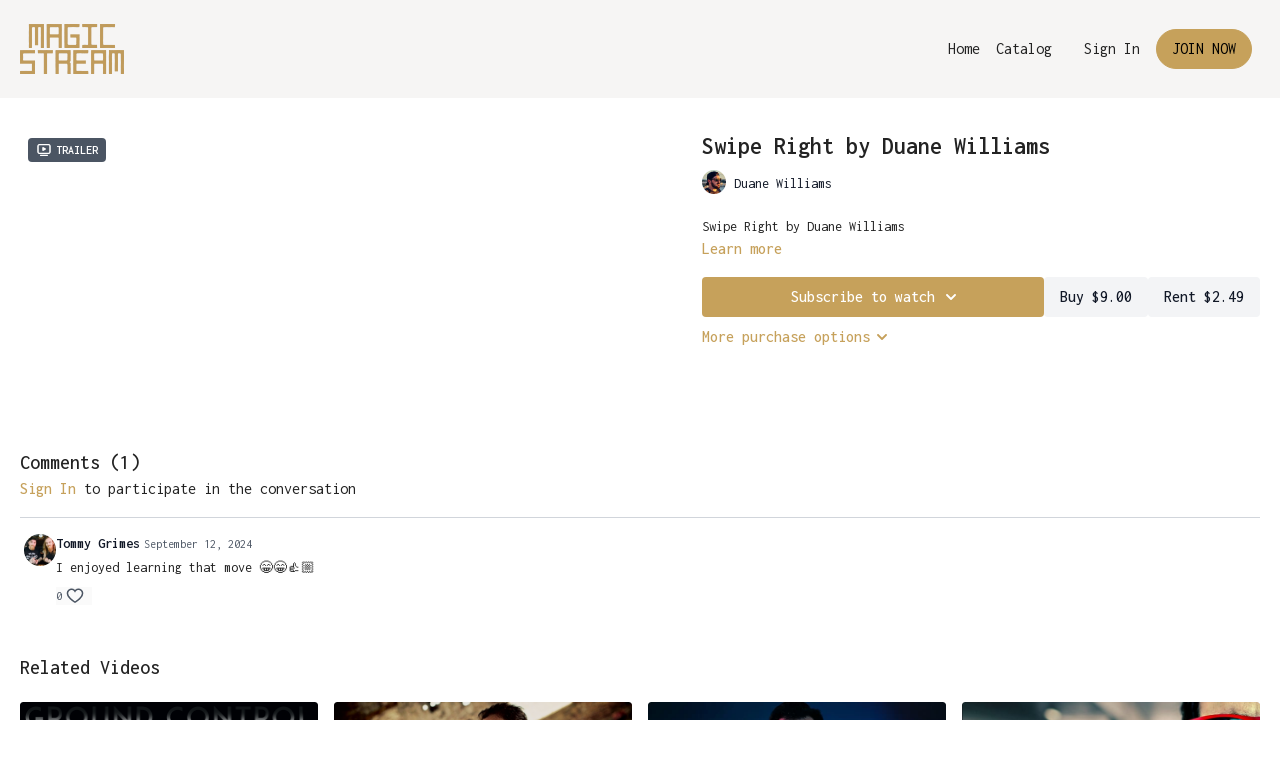

--- FILE ---
content_type: text/vnd.turbo-stream.html; charset=utf-8
request_url: https://magicstream.com/programs/swipe-right.turbo_stream?playlist_position=thumbnails&preview=false
body_size: -49
content:
<!DOCTYPE html><html><head><meta name="csrf-param" content="authenticity_token" />
<meta name="csrf-token" content="Jw9cGVj55IXs3qERxafT41UyEIaArn3m3jbuitSQIYTN9TMunr50ZNeJPr-4acZHC1Oa1qj1oHk1LMZriB-JNw" /></head><body><turbo-stream action="update" target="program_show"><template>
  <turbo-frame id="program_player">
      <turbo-frame id="program_content" src="/programs/swipe-right/program_content?playlist_position=thumbnails&amp;preview=false">
</turbo-frame></turbo-frame></template></turbo-stream></body></html>

--- FILE ---
content_type: text/html; charset=utf-8
request_url: https://magicstream.com/contents/27477/comments
body_size: 2698
content:
<turbo-frame id="video_27477_comments_section" target="_top">
  <turbo-frame data-controller="anchor" data-anchor="comments" id="video_27477_comments">
    <div id="comment_3236478_wrapper">
  <div id="comment_3236478" class="comment" data-comment-id="3236478" data-controller="user-mentions">
    <div class="flex flex-row py-4 px-1">
      <div class="w-8 h-8 ltr:mr-2 rtl:ml-2 flex-shrink-0 z-[1]">
          <a href="/community/profiles/18383637">
            <ds-avatar
              url="https://alpha.uscreencdn.com/images/user/18383637/small_842d45cd-1e76-4cc4-9495-63ab596bd97f-1_all_14938.1726608230.png"
              text="Tommy Grimes"
              size="xs"
              class="w-8 h-8 absolute"
            ></ds-avatar>
</a>      </div>

      <div class="flex flex-col w-full" style="max-width: calc(100% - 2.5rem);">
        <div class="comment-internals relative">

          <div id="comment_3236478_header">
  <div id="comment-header-3236478">
    <div class="flex justify-between relative">
      <div class="flex items-center">
        <div class="font-semibold text-sm">
            <a data-turbo-frame="_top" class="profile-url text-ds-default" href="/community/profiles/18383637">Tommy Grimes</a>
        </div>


        <div class="flex">
          <div class="text-xs text-ds-muted ml-1 mr-1">September 12, 2024</div>

        </div>
      </div>

      
    </div>
  </div>
</div>


          <div id="comment_3236478_body">
  <div id="comment-body-3236478" class="relative">
    <div
      data-controller="timestamp"
      class="text-sm mt-1 flex-grow-0 break-words comment-body !max-w-full"
      data-user-mentions-target="body"
      data-highlited-id="">
      <p>I enjoyed learning that move 😁😁👍🏼</p>
    </div>


    
  </div>

</div>


          <div class="flex mt-2 items-center relative" data-block="post-controls" data-controller="turbo" style="min-height: 20px;">

            <turbo-frame id="comment_3236478_likes">
              <div class="flex items-center text-sm likes-bar" style="line-height: 14px;"
  data-controller="users-liked"
  data-action="mouseenter->users-liked#loadUsersPreview mouseleave->users-liked#onMouseLeave"
  data-users-liked-load-users-url-value="/contents/27477/comments/3236478/like"
  data-users-liked-likes-count-value="0"
  >

    <form class="b-form text-ds-muted" data-turbo-frame="comment_3236478_likes" action="/contents/27477/comments/3236478/like" accept-charset="UTF-8" method="post"><input type="hidden" name="authenticity_token" value="skgHHOoAX6BS7L_Q8DbwC_7-Cg-o_rZ-FqUC8fhDstu1CmwAgPsOjPbBA-7QaDdWjR-1ORBw-DWw7ag3LBRZiQ" autocomplete="off" />

      <button name="like" type="submit" class="w-full mr-2" disabled="disabled">
        <div class="flex items-center text-xs">
          <div class="mr-1 dark:text-gray-400 likes-counter">0</div>

          <ds-icon name='heart-outlined' size="18"></ds-icon>

        </div>
</button></form>
  
  
</div>

</turbo-frame>

          </div>

        </div>

          <turbo-frame id="comment_3236478_replies"></turbo-frame>

        <turbo-frame data-controller="turbo" id="more_replies_link_3236478"></turbo-frame>
      </div>
    </div>
  </div>
</div>


    <p class="hidden only:!block pt-4 text-ds-muted">No comments yet</p>
</turbo-frame>
</turbo-frame>

--- FILE ---
content_type: text/html; charset=utf-8
request_url: https://magicstream.com/programs/swipe-right/related
body_size: 12865
content:
<turbo-frame id="program_related" target="_top">

    <div class="container " data-area="program-related-videos">
      <div class="cbt-related mt-8  pb-16">
        <div class="cbt-related-title text-xl font-medium">Related Videos</div>
          <div class="mt-5 grid grid-cols-1 sm:grid-cols-2 md:grid-cols-3 lg:grid-cols-4 xl:grid-cols-4 gap-x-4 gap-y-6">
              <div data-area="related-video-item" class="">
                <swiper-slide
  data-card="collection_5948"
  data-custom="content-card"
  class="self-start hotwired"
>

  <a class="card-image-container" data-turbo="true" data-turbo-prefetch="false" data-turbo-action="advance" data-turbo-frame="_top" onclick="window.CatalogAnalytics(&#39;clickContentItem&#39;, &#39;collection&#39;, &#39;5948&#39;, &#39;Related Videos&#39;); window.CatalogAnalytics(&#39;clickRelatedVideo&#39;, &#39;5948&#39;, &#39;1&#39;, &#39;program_page&#39;)" href="/programs/ground-control-by-cody-nottingham">
    <div class="image-container relative" data-test="catalog-card">
  <div class="relative image-content">
    <div aria-hidden="true" style="padding-bottom: 56%;"></div>
    <img loading="lazy" alt="Ground Control by Cody Nottingham" decoding="async"
         src="https://alpha.uscreencdn.com/images/programs/5948/horizontal/zOr7rDyQyf4OnubIQEIA_Ground-Control-Cody-Nottingham.png?auto=webp&width=350"
         srcset="https://alpha.uscreencdn.com/images/programs/5948/horizontal/zOr7rDyQyf4OnubIQEIA_Ground-Control-Cody-Nottingham.png?auto=webp&width=350 350w,
            https://alpha.uscreencdn.com/images/programs/5948/horizontal/zOr7rDyQyf4OnubIQEIA_Ground-Control-Cody-Nottingham.png?auto=webp&width=700 2x,
            https://alpha.uscreencdn.com/images/programs/5948/horizontal/zOr7rDyQyf4OnubIQEIA_Ground-Control-Cody-Nottingham.png?auto=webp&width=1050 3x"
         class="card-image b-image absolute object-cover h-full top-0 left-0" style="opacity: 1;">
  </div>
    <div class="badge flex justify-center items-center text-white content-card-badge z-0">
      <svg xmlns="http://www.w3.org/2000/svg" fill="none" viewBox="0 0 16 16" class="badge-item collection-icon" height="16" width="16">
  <path fill="currentColor" d="M4.4 2.5a.6.6 0 01.6-.6h6a.6.6 0 110 1.2H5a.6.6 0 01-.6-.6zM2.9 4.5a.6.6 0 01.6-.6h9a.6.6 0 110 1.2h-9a.6.6 0 01-.6-.6z"></path>
  <path fill="currentColor" fill-rule="evenodd" d="M2 6.5a.5.5 0 01.5-.5h11a.5.5 0 01.5.5V12a2 2 0 01-2 2H4a2 2 0 01-2-2V6.5zm4.5 1.824a.2.2 0 01.29-.18l3.352 1.677a.2.2 0 010 .358L6.79 11.855a.2.2 0 01-.289-.178V8.324z" clip-rule="evenodd"></path>
</svg>

      <span class="badge-item">2</span>
      <svg xmlns="http://www.w3.org/2000/svg" width="13" height="9" viewBox="0 0 13 9" fill="none" class="badge-item content-watched-icon" data-test="content-watched-icon">
  <path fill-rule="evenodd" clip-rule="evenodd" d="M4.99995 7.15142L12.0757 0.0756836L12.9242 0.924212L4.99995 8.84848L0.575684 4.42421L1.42421 3.57568L4.99995 7.15142Z" fill="currentColor"></path>
</svg>

    </div>

</div>
<div class="content-watched-overlay"></div>

</a>  <a class="card-title" data-turbo="true" data-turbo-prefetch="false" data-turbo-action="advance" data-turbo-frame="_top" title="Ground Control by Cody Nottingham" aria-label="Ground Control by Cody Nottingham" onclick="window.CatalogAnalytics(&#39;clickContentItem&#39;, &#39;collection&#39;, &#39;5948&#39;, &#39;Related Videos&#39;); window.CatalogAnalytics(&#39;clickRelatedVideo&#39;, &#39;5948&#39;, &#39;1&#39;, &#39;program_page&#39;)" href="/programs/ground-control-by-cody-nottingham">
    <span class="line-clamp-2">
      Ground Control by Cody Nottingham
    </span>
</a></swiper-slide>


              </div>
              <div data-area="related-video-item" class="">
                <swiper-slide
  data-card="collection_9133"
  data-custom="content-card"
  class="self-start hotwired"
>

  <a class="card-image-container" data-turbo="true" data-turbo-prefetch="false" data-turbo-action="advance" data-turbo-frame="_top" onclick="window.CatalogAnalytics(&#39;clickContentItem&#39;, &#39;collection&#39;, &#39;9133&#39;, &#39;Related Videos&#39;); window.CatalogAnalytics(&#39;clickRelatedVideo&#39;, &#39;9133&#39;, &#39;2&#39;, &#39;program_page&#39;)" href="/programs/inside-magic">
    <div class="image-container relative" data-test="catalog-card">
  <div class="relative image-content">
    <div aria-hidden="true" style="padding-bottom: 56%;"></div>
    <img loading="lazy" alt="Inside Magic by Brad Christian" decoding="async"
         src="https://alpha.uscreencdn.com/images/programs/9133/horizontal/9133_horizontal.jpg?auto=webp&width=350"
         srcset="https://alpha.uscreencdn.com/images/programs/9133/horizontal/9133_horizontal.jpg?auto=webp&width=350 350w,
            https://alpha.uscreencdn.com/images/programs/9133/horizontal/9133_horizontal.jpg?auto=webp&width=700 2x,
            https://alpha.uscreencdn.com/images/programs/9133/horizontal/9133_horizontal.jpg?auto=webp&width=1050 3x"
         class="card-image b-image absolute object-cover h-full top-0 left-0" style="opacity: 1;">
  </div>
    <div class="badge flex justify-center items-center text-white content-card-badge z-0">
      <svg xmlns="http://www.w3.org/2000/svg" fill="none" viewBox="0 0 16 16" class="badge-item collection-icon" height="16" width="16">
  <path fill="currentColor" d="M4.4 2.5a.6.6 0 01.6-.6h6a.6.6 0 110 1.2H5a.6.6 0 01-.6-.6zM2.9 4.5a.6.6 0 01.6-.6h9a.6.6 0 110 1.2h-9a.6.6 0 01-.6-.6z"></path>
  <path fill="currentColor" fill-rule="evenodd" d="M2 6.5a.5.5 0 01.5-.5h11a.5.5 0 01.5.5V12a2 2 0 01-2 2H4a2 2 0 01-2-2V6.5zm4.5 1.824a.2.2 0 01.29-.18l3.352 1.677a.2.2 0 010 .358L6.79 11.855a.2.2 0 01-.289-.178V8.324z" clip-rule="evenodd"></path>
</svg>

      <span class="badge-item">16</span>
      <svg xmlns="http://www.w3.org/2000/svg" width="13" height="9" viewBox="0 0 13 9" fill="none" class="badge-item content-watched-icon" data-test="content-watched-icon">
  <path fill-rule="evenodd" clip-rule="evenodd" d="M4.99995 7.15142L12.0757 0.0756836L12.9242 0.924212L4.99995 8.84848L0.575684 4.42421L1.42421 3.57568L4.99995 7.15142Z" fill="currentColor"></path>
</svg>

    </div>

</div>
<div class="content-watched-overlay"></div>

</a>  <a class="card-title" data-turbo="true" data-turbo-prefetch="false" data-turbo-action="advance" data-turbo-frame="_top" title="Inside Magic by Brad Christian" aria-label="Inside Magic by Brad Christian" onclick="window.CatalogAnalytics(&#39;clickContentItem&#39;, &#39;collection&#39;, &#39;9133&#39;, &#39;Related Videos&#39;); window.CatalogAnalytics(&#39;clickRelatedVideo&#39;, &#39;9133&#39;, &#39;2&#39;, &#39;program_page&#39;)" href="/programs/inside-magic">
    <span class="line-clamp-2">
      Inside Magic by Brad Christian
    </span>
</a></swiper-slide>


              </div>
              <div data-area="related-video-item" class="">
                <swiper-slide
  data-card="collection_616775"
  data-custom="content-card"
  class="self-start hotwired"
>

  <a class="card-image-container" data-turbo="true" data-turbo-prefetch="false" data-turbo-action="advance" data-turbo-frame="_top" onclick="window.CatalogAnalytics(&#39;clickContentItem&#39;, &#39;collection&#39;, &#39;616775&#39;, &#39;Related Videos&#39;); window.CatalogAnalytics(&#39;clickRelatedVideo&#39;, &#39;616775&#39;, &#39;3&#39;, &#39;program_page&#39;)" href="/programs/collection-qe1krgq5ema">
    <div class="image-container relative" data-test="catalog-card">
  <div class="relative image-content">
    <div aria-hidden="true" style="padding-bottom: 56%;"></div>
    <img loading="lazy" alt="Tetrad by Cody Nottingham" decoding="async"
         src="https://alpha.uscreencdn.com/images/programs/616775/horizontal/286_2Fcatalog_image_2F616775_2FqCKgainbQUiY7F2Svv6e_TETRAD_20thumbnail.jpg?auto=webp&width=350"
         srcset="https://alpha.uscreencdn.com/images/programs/616775/horizontal/286_2Fcatalog_image_2F616775_2FqCKgainbQUiY7F2Svv6e_TETRAD_20thumbnail.jpg?auto=webp&width=350 350w,
            https://alpha.uscreencdn.com/images/programs/616775/horizontal/286_2Fcatalog_image_2F616775_2FqCKgainbQUiY7F2Svv6e_TETRAD_20thumbnail.jpg?auto=webp&width=700 2x,
            https://alpha.uscreencdn.com/images/programs/616775/horizontal/286_2Fcatalog_image_2F616775_2FqCKgainbQUiY7F2Svv6e_TETRAD_20thumbnail.jpg?auto=webp&width=1050 3x"
         class="card-image b-image absolute object-cover h-full top-0 left-0" style="opacity: 1;">
  </div>
    <div class="badge flex justify-center items-center text-white content-card-badge z-0">
      <svg xmlns="http://www.w3.org/2000/svg" fill="none" viewBox="0 0 16 16" class="badge-item collection-icon" height="16" width="16">
  <path fill="currentColor" d="M4.4 2.5a.6.6 0 01.6-.6h6a.6.6 0 110 1.2H5a.6.6 0 01-.6-.6zM2.9 4.5a.6.6 0 01.6-.6h9a.6.6 0 110 1.2h-9a.6.6 0 01-.6-.6z"></path>
  <path fill="currentColor" fill-rule="evenodd" d="M2 6.5a.5.5 0 01.5-.5h11a.5.5 0 01.5.5V12a2 2 0 01-2 2H4a2 2 0 01-2-2V6.5zm4.5 1.824a.2.2 0 01.29-.18l3.352 1.677a.2.2 0 010 .358L6.79 11.855a.2.2 0 01-.289-.178V8.324z" clip-rule="evenodd"></path>
</svg>

      <span class="badge-item">6</span>
      <svg xmlns="http://www.w3.org/2000/svg" width="13" height="9" viewBox="0 0 13 9" fill="none" class="badge-item content-watched-icon" data-test="content-watched-icon">
  <path fill-rule="evenodd" clip-rule="evenodd" d="M4.99995 7.15142L12.0757 0.0756836L12.9242 0.924212L4.99995 8.84848L0.575684 4.42421L1.42421 3.57568L4.99995 7.15142Z" fill="currentColor"></path>
</svg>

    </div>

</div>
<div class="content-watched-overlay"></div>

</a>  <a class="card-title" data-turbo="true" data-turbo-prefetch="false" data-turbo-action="advance" data-turbo-frame="_top" title="Tetrad by Cody Nottingham" aria-label="Tetrad by Cody Nottingham" onclick="window.CatalogAnalytics(&#39;clickContentItem&#39;, &#39;collection&#39;, &#39;616775&#39;, &#39;Related Videos&#39;); window.CatalogAnalytics(&#39;clickRelatedVideo&#39;, &#39;616775&#39;, &#39;3&#39;, &#39;program_page&#39;)" href="/programs/collection-qe1krgq5ema">
    <span class="line-clamp-2">
      Tetrad by Cody Nottingham
    </span>
</a></swiper-slide>


              </div>
              <div data-area="related-video-item" class="">
                <swiper-slide
  data-card="collection_9686"
  data-custom="content-card"
  class="self-start hotwired"
>

  <a class="card-image-container" data-turbo="true" data-turbo-prefetch="false" data-turbo-action="advance" data-turbo-frame="_top" onclick="window.CatalogAnalytics(&#39;clickContentItem&#39;, &#39;collection&#39;, &#39;9686&#39;, &#39;Related Videos&#39;); window.CatalogAnalytics(&#39;clickRelatedVideo&#39;, &#39;9686&#39;, &#39;4&#39;, &#39;program_page&#39;)" href="/programs/the-advocate-by-daniel-madison">
    <div class="image-container relative" data-test="catalog-card">
  <div class="relative image-content">
    <div aria-hidden="true" style="padding-bottom: 56%;"></div>
    <img loading="lazy" alt="The Advocate by Daniel Madison" decoding="async"
         src="https://alpha.uscreencdn.com/images/programs/9686/horizontal/9686_horizontal.jpg?auto=webp&width=350"
         srcset="https://alpha.uscreencdn.com/images/programs/9686/horizontal/9686_horizontal.jpg?auto=webp&width=350 350w,
            https://alpha.uscreencdn.com/images/programs/9686/horizontal/9686_horizontal.jpg?auto=webp&width=700 2x,
            https://alpha.uscreencdn.com/images/programs/9686/horizontal/9686_horizontal.jpg?auto=webp&width=1050 3x"
         class="card-image b-image absolute object-cover h-full top-0 left-0" style="opacity: 1;">
  </div>
    <div class="badge flex justify-center items-center text-white content-card-badge z-0">
      <svg xmlns="http://www.w3.org/2000/svg" fill="none" viewBox="0 0 16 16" class="badge-item collection-icon" height="16" width="16">
  <path fill="currentColor" d="M4.4 2.5a.6.6 0 01.6-.6h6a.6.6 0 110 1.2H5a.6.6 0 01-.6-.6zM2.9 4.5a.6.6 0 01.6-.6h9a.6.6 0 110 1.2h-9a.6.6 0 01-.6-.6z"></path>
  <path fill="currentColor" fill-rule="evenodd" d="M2 6.5a.5.5 0 01.5-.5h11a.5.5 0 01.5.5V12a2 2 0 01-2 2H4a2 2 0 01-2-2V6.5zm4.5 1.824a.2.2 0 01.29-.18l3.352 1.677a.2.2 0 010 .358L6.79 11.855a.2.2 0 01-.289-.178V8.324z" clip-rule="evenodd"></path>
</svg>

      <span class="badge-item">9</span>
      <svg xmlns="http://www.w3.org/2000/svg" width="13" height="9" viewBox="0 0 13 9" fill="none" class="badge-item content-watched-icon" data-test="content-watched-icon">
  <path fill-rule="evenodd" clip-rule="evenodd" d="M4.99995 7.15142L12.0757 0.0756836L12.9242 0.924212L4.99995 8.84848L0.575684 4.42421L1.42421 3.57568L4.99995 7.15142Z" fill="currentColor"></path>
</svg>

    </div>

</div>
<div class="content-watched-overlay"></div>

</a>  <a class="card-title" data-turbo="true" data-turbo-prefetch="false" data-turbo-action="advance" data-turbo-frame="_top" title="The Advocate by Daniel Madison" aria-label="The Advocate by Daniel Madison" onclick="window.CatalogAnalytics(&#39;clickContentItem&#39;, &#39;collection&#39;, &#39;9686&#39;, &#39;Related Videos&#39;); window.CatalogAnalytics(&#39;clickRelatedVideo&#39;, &#39;9686&#39;, &#39;4&#39;, &#39;program_page&#39;)" href="/programs/the-advocate-by-daniel-madison">
    <span class="line-clamp-2">
      The Advocate by Daniel Madison
    </span>
</a></swiper-slide>


              </div>
          </div>
        </div>
      </div>
    </div>
</turbo-frame>

--- FILE ---
content_type: text/css; charset=utf-8
request_url: https://assets-gke.uscreencdn.com/theme_assets/286/theme.css?v=1717767631
body_size: 43209
content:
:root {
    --app-height: 100%;
}

[data-theme="light"] {
    --base-color: #232323;
    --inverse-color: #E9E9E9;
    --section-background-color: white;
    --dropdown-background-color: white;
    --dropdown-text-color: #232323;
    --footer-background-color: white;
    --text-color-description: #6E6E6E;
    --slider-color-dot: #6E6E6E;
    --slider-color-active-dot: #6E6E6E;
}

[data-theme="dark"] {
    --base-color: #EEEEEE;
    --inverse-color: #505050;
    --section-background-color: #121212;
    --dropdown-background-color: #505050;
    --dropdown-text-color: #EEEEEE;
    --footer-background-color: #121212;
    --text-color-description: #8A8A8A;
    --slider-color-dot: #EEEEEE;
    --slider-color-active-dot: #6E6E6E;
}

[data-header-theme="light"] {
    --header-text-color: #232323;
    --header-background-color: white;
}
[data-header-theme="dark"] {
    --header-text-color: #EEEEEE;
    --header-background-color: #121212;
}

body{
    font-family: var(--base-font);
    font-weight: 400;
    color: var(--base-color);
    background-color: var(--section-background-color);
}

.theme\:section{
    background: var(--section-background-color);
    position: relative;
    overflow: hidden;
    padding: 40px 0;
    color: var(--base-color);
}
@media (min-width: 1024px) {
    .theme\:section {
        padding: 64px 0;
    }
}
/* Container */
.container, .theme\:container {
    max-width: 100%;
    width: 100%;
    margin: 0 auto;
    box-sizing: border-box;
    padding: 0 20px;
}
@media (min-width: 768px) {
    .container, .theme\:container {
        max-width: 720px;
    }
}
@media (min-width: 1024px) {
    .container, .theme\:container {
        max-width: 960px;
    }
}
@media (min-width: 1280px) {
    .container, .theme\:container {
        max-width: 1280px;
    }
}
/* Image */
.theme\:image-container {
    height: 100%;
}
.theme\:image-container.square img {
    position: absolute;
    left: 0;
    top: 0;
    width: 100%;
    height: 100%;
    object-fit: cover;
    object-position: center;
}
.theme\:image-overlay {
    position: absolute;
    left: 0;
    right: 0;
    top: 0;
    bottom: 0;
}
/* Video */
.theme\:video{
    position: relative;
    overflow: hidden;
}
.theme\:video-poster{
    opacity: 1;
    transition: opacity .1s linear;
}
.theme\:video--play-button{
    position: absolute;
    left: 0;
    top: 0;
    bottom: 0;
    right: 0;
    z-index: 2;
    display: flex;
    align-items: center;
    justify-content: space-around;
}
.theme\:video--play-button button {
    border: none;
    outline: none;
    padding: 0;
    margin: 0;
    color: var(--primary-color);
}
.theme\:video-poster img{
    position: absolute;
    left: 0;
    top: 0;
    height: 100%;
    width: 100%;
    object-fit: cover;
    object-position: center top;
}
.theme\:video-overlay{
    position: absolute;
    left: 0;
    right: 0;
    top: 0;
    bottom: 0;
}

/* Theme typography */
.theme\:section-title {
    font-size: 1.5rem;
    text-align: center;
    line-height: 1.2;
    font-weight: 700;
    font-family: var(--heading-font);
    margin-bottom: 1.5rem;
}
.section-title-left {
    text-align: left;
}
.theme\:title {
    font-size: 1.5rem;
    line-height: 1.2;
    margin-bottom: 0.75rem;
    font-weight: 700;
    font-family: var(--heading-font);
}
.theme\:subtitle {
    font-size: 0.875rem;
    line-height: 1.35;
}
.theme\:paragraph {
    font-size: 1rem;
    line-height: 1.35;
    font-weight: 400;
}
.theme\:microcopy {
    font-size: 14px;
    line-height: 1.4;
    font-weight: 400;
}
@media (min-width: 1024px) {
    .theme\:section-title {
        font-size: 2.25rem;
        margin-bottom: 2rem;
    }
    .section-title-left-lg {
        text-align: left;
    }
    .theme\:title {
        font-size: 2.25rem;
        margin-bottom: 1rem;
    }
    .theme\:subtitle {
        font-size: 1rem;
    }
}

/* Button */
.theme\:button {
    display: inline-block;
    padding: 12px 24px;
    line-height: 1.55;
    text-decoration: none;
    box-sizing: border-box;
    text-align: center;
    color: var(--contrast-to-primary-color);
    position: relative;
    font-size: 1.125rem;
    font-weight: 600;
}
.button-bg {
     display: block;
     position: absolute;
     left: 0;
     top: 0;
     width: 100%;
     height: 100%;
     z-index: 1;
     opacity: 1;
     background: var(--primary-color);
     border: 1px solid var(--primary-color);
     border-radius: 52px;
 }
.button--secondary {
    color: var(--base-color);
    font-size: 1.125rem;
    white-space: nowrap;
    padding: 12px 24px;
}
.button--secondary .button-bg {
    border-color: var(--base-color);
    background-color: transparent;
}
@media (min-width: 1024px) {
    .theme\:button:hover .button-bg, .theme\:button:focus .button-bg {
        filter: brightness(0.9);
    }
    .button--secondary:hover .button-bg, .button--secondary:focus .button-bg {
        opacity: 0.8;
        filter: none;
    }
    .button--secondary:hover, .button--secondary:focus {
        opacity: 0.8;
    }
}
.button-content{
    position: relative;
    z-index: 2;
}
.button-margin:not(:first-child) {
    margin-top: 1rem;
}
@media (min-width: 1024px) {
    .button-margin:not(:first-child) {
        margin-top: 1.5rem;
    }
}

.theme\:link,
.theme\:navigation-url {
    text-decoration: none;
}

@media (min-width: 1024px) {
    .theme\:link:hover {
        text-decoration: none;
        color: inherit;
    }
    .theme\:navigation-url:hover {
        text-decoration: underline;
    }
}

.theme\:background-image {
    position: absolute;
    left: 0;
    right: 0;
    top: 0;
    bottom: 0;
    z-index: 0;
}

.theme\:background-image figure{
    height: 100%;
}

.theme\:background-image img{
    object-fit: cover;
    object-position: left top;
    width: 100%;
    height: 100%;
}

.color-black .theme\:button{
    color: black;
}

@media (max-width: 640px) {
    .theme\:title{
        font-size: 24px;
        line-height: 1.3;
    }
    .theme\:subtitle{
        font-size: 16px;
        line-height: 1.5;
    }
    .theme\:button{
        display: block;
    }
    .theme\:video-poster img:last-child{
        display: none;
    }
}

.page-content {
    flex: 0 0 100%;
    max-width: 100%;
    margin: 1.25rem 0;
}

.page {
    min-height: calc(100vh - 320px);
}

.page-content a {
    color: var(--primary-color);
}

.page-content a:hover {
    opacity: 0.9;
}

/*THEME IMAGE PLACEHOLDER*/
.image-empty {
    background-color: #f9f9f9;
}
[data-theme="dark"] .image-empty {
    background-color: #3b3b3b;
}
.image-empty .theme\:image-source[src=""] {
    display: none;
}
.image-placeholder {
    display: flex;
    justify-content: center;
    align-items: center;
    height: 100%;
}
.image-placeholder .theme\:image-source[src=""]{
    content: url("data:image/svg+xml,%3Csvg width='400' height='224' fill='none' xmlns='http://www.w3.org/2000/svg'%3E%3Cpath fill='%23F9F9F9' d='M0 0h400v224H0z'/%3E%3Cpath fill-rule='evenodd' clip-rule='evenodd' d='M176 84a8 8 0 0 0-8 8v40a8 8 0 0 0 8 8h48a8 8 0 0 0 8-8V92a8 8 0 0 0-8-8h-48Zm48 48h-48l16-32 12 24 8-16 12 24Z' fill='%23E9E9E9'/%3E%3C/svg%3E");
}
[data-theme="dark"] .image-placeholder .theme\:image-source[src=""]{
    content: url("data:image/svg+xml,%3Csvg width='400' height='224' fill='none' xmlns='http://www.w3.org/2000/svg'%3E%3Cpath fill='%233b3b3b' d='M0 0h400v224H0z'/%3E%3Cpath fill-rule='evenodd' clip-rule='evenodd' d='M176 84a8 8 0 0 0-8 8v40a8 8 0 0 0 8 8h48a8 8 0 0 0 8-8V92a8 8 0 0 0-8-8h-48Zm48 48h-48l16-32 12 24 8-16 12 24Z' fill='%23E9E9E9'/%3E%3C/svg%3E");
}

.theme\:image-container.square{
    width: 100%;
    padding-bottom: 100%;
    overflow: hidden;
    position: relative;
    margin: 0;
}

/*THEME HEADER*/
.theme\:header{
    position: relative;
    color: var(--header-text-color);
    /* background-color: rgba(0, 0, 0, 0.32); */
    background-color: #f6f5f4;
    font-weight: 600;
    z-index: 11;
}
.header-outlined-link {
    color: var(--dropdown-text-color);
    font-weight: 400;
    width: 100%;
    padding: 0.75rem 1rem;
    border-radius: 100px;
    border-width: 1px;
    border-style: solid;
    border-color: var(--dropdown-text-color);
    display: block;
    text-align: center;
}
.header-logo {
    color: var(--header-text-color);
}
.theme\:header.transparent-header {
    position: absolute;
    top: 0;
    left: 0;
    right: 0;
    background-color: transparent;
}
body.overflow-hidden .theme\:header{
    position: fixed;
    top: 0;
    left: 0;
    width: 100%;
    z-index: 40;
}
.theme\:navigation ul {
    list-style: none;
    margin: 0;
    padding: 0;
}
.theme\:navigation li {
    list-style: none;
    margin: 0;
    padding: 0;
    position: relative;
    text-align: left;
}
.header .navigation-wrapper {
    flex: 1 0 0;
    overflow-y: auto;
    overflow-x: hidden;
    display: flex;
    justify-content: center;
    align-items: flex-start;
}
.theme\:navigation .navigation-list {
    display: flex;
    margin-left: -0.5rem;
    margin-right: -0.5rem;
}
.theme\:navigation .navigation-item {
    margin-left: 0.5rem;
    margin-right: 0.5rem;
    display: flex;
    align-items: center;
    flex-direction: column;
}
.navigation-item-link {
    display: block;
    white-space: nowrap;
    user-select: none;
    text-decoration: none;
}
.header .navigation-item-link {
    font-size: 1.125rem;
    color: var(--base-color);
    font-weight: normal;
}
.header .navigation-item {
    margin-bottom: 1.5rem;
}
.header .navigation-item:last-child {
    margin-bottom: 0;
}
@media (min-width: 1024px) {
    .header-outlined-link {
        width: auto;
        padding: 0;
        border-radius: 0;
        border-width: 0;
        color: var(--header-text-color);
    }
    .header-outlined-link:hover {
        color: var(--primary-color);
    }
    .header .navigation-item-link {
        font-size: 1rem;
        color: var(--header-text-color);
    }
    .header .navigation-item {
        margin-bottom: 0;
    }
    .navigation-item-link:hover {
        opacity: 0.8;
        color: inherit;
    }
    .header-logo:hover .header-logo-title {
        opacity: 0.8;
    }
}
.header-navigation .navigation-dropdown {
    margin-top: 1rem;
    display: none;
}
.navigation-item-opened .navigation-dropdown {
    display: block;
}
.navigation-arrow {
    display: inline-flex;
    margin-left: 0.5rem;
}
.navigation-item-opened .navigation-arrow {
    transform: rotateX(180deg);
}
@media (min-width: 1024px) {
    .navigation-item-with-dropdown:hover .navigation-dropdown {
        visibility: visible;
        opacity: 1;
    }
    .navigation-item-with-dropdown:hover .navigation-arrow {
        transform: rotateX(180deg);
    }
    .navigation-dropdown-list {
        box-shadow: 0px 1px 2px rgba(0, 0, 0, 0.06), 0px 1px 3px rgba(0, 0, 0, 0.1);
        border-radius: 8px;
        max-height: 8rem;
        overflow-y: auto;
        background: var(--dropdown-background-color);
        overflow-x: hidden;
    }
    .navigation-dropdown {
        min-width: 200px;
        position: absolute;
        visibility: hidden;
        opacity: 0;
        right: 0;
        top: 100%;
        padding-top: 8px;
        z-index: 3;
    }
    .header-navigation .navigation-dropdown {
        margin-top: 0;
        display: block;
    }
}

[dir="rtl"] .theme\:navigation-dropdown{
    right: inherit;
    left: 0;
}

@media (min-width: 1024px) {
    .navigation-dropdown-list {
        max-height: 12rem;
    }
}

.navigation-dropdown-link {
    padding: 0;
    position: relative;
    color: var(--dropdown-text-color);
    display: block;
    text-align: center;
}
.header .navigation-dropdown-link {
    font-size: 1.125rem;
}
.header .navigation-dropdown-item {
    margin-bottom: 1rem;
}
.header .navigation-dropdown-item:last-child {
    margin-bottom: 0;
}
.navigation-dropdown-link:hover {
    text-decoration: none;
}
.navigation-dropdown-link:hover:before,
.navigation-dropdown-link:focus:before{
    content: ' ';
    position: absolute;
    left: 0;
    top: 0;
    bottom: 0;
    right: 0;
    background: transparent;
    opacity: .1;
}

@media (min-width: 1024px) {
    .navigation-dropdown-link:hover:before,
    .navigation-dropdown-linkk:focus:before{
        background: var(--primary-color);
    }
    .navigation-dropdown-link {
        padding: 8px 16px;
    }
    .header .navigation-dropdown-link {
        font-size: 1rem;
    }
    .header .navigation-dropdown-item {
        margin-bottom: 0;
    }
}

.header--menu {
    flex: 1 1 0;
    display: flex;
    flex-wrap: wrap;
    justify-content: end;
    z-index: 2;
}
.header-navigation {
    display: none;
}
.header-navigation .navigation-list {
    justify-content: center;
    flex-direction: column;
    margin-top: auto;
    margin-bottom: auto;
}
.header--menu-hamburger {
    display: block;
}
.opened-menu .header--menu-hamburger {
    display: none;
}
.header--menu-close {
    display: none;
    color: var(--base-color);
}
.opened-menu .header--menu-close {
    display: block;
}

.header--menu-side {
    display: flex;
    justify-content: center;
}
.header--menu-account {
    display: flex;
    flex-direction: column;
    align-items: center;
    position: relative;
}
.menu-account-dropdown-item {
    margin-bottom: 1.5rem;
}
.header-menu-sign-out-link {
    display: none;
}
.header-mobile-sign-out-button {
    order: 3;
    margin-top: 1.5rem;
}
.header-cta {
    width: 100%;
    font-weight: normal;
}
.header-addon {
    display: none;
}
.navigation-avatar {
    display: none;
}
.header .navigation-avatar {
    display: flex;
    justify-content: center;
    margin-bottom: 1.5rem;
}
.theme\:navigation .header--menu-side {
    display: block;
}
.theme\:navigation .sign-in-list {
    display: grid;
    order: 3;
    gap: 1rem;
    margin-left: -0.5rem;
    margin-right: -0.5rem;
    margin-top: 1.5rem;
}
.sign-in-item {
    margin-left: 0.5rem;
    margin-right: 0.5rem;
}
.theme\:navigation .menu-account-dropdown-item {
    margin-bottom: 1.5rem;
}
.theme\:navigation .navigation-user-item {
    order: 0;
}
.opened-menu .header-navigation {
    position: fixed;
    display: flex;
    flex-direction: column;
    visibility: visible;
    opacity: 1;
    top: 0;
    left: 0;
    right: 0;
    z-index: -1;
    height: var(--app-height);
    background: var(--section-background-color);
    padding: 70px 20px 40px 20px;
    box-sizing: border-box;
}
.opened-menu {
    overflow: hidden;
}
.header-avatar {
    display: inline-flex;
    align-items: center;
}
.header-avatar-arrow {
    margin-left: 0.5rem;
}
[dir="rtl"] .header-avatar-arrow {
    margin-left: 0;
    margin-right: 0.5rem;
}
@media (min-width: 1024px) {
    .opened-menu {
        overflow: visible;
    }
    .opened-menu .header-navigation {
        position: relative;
        background: transparent;
        padding: 0;
        height: auto;
    }
    .header .navigation-wrapper {
        overflow-x: visible;
        overflow-y: visible;
        justify-content: flex-end;
    }
    .header .navigation-avatar,
    .header .navigation-user-item {
        display: none;
    }
    .theme\:navigation .menu-account-dropdown-item {
        margin-bottom: 0;
    }
    .theme\:navigation .header--menu-side, .theme\:navigation .sign-in-list {
        display: none;
    }
    .header--menu {
        padding: 0 1.5rem;
    }
    .header-addon {
        display: block;
        flex: 0 0 auto;
    }
    .header-cta {
        width: auto;
    }
    .header-menu-sign-out-link {
        display: block;
    }
    .header-mobile-sign-out-button {
        display: none;
    }
    .menu-account-dropdown-item {
        margin-bottom: 0;
    }
    .header--menu-side {
        order: 2;
        width: auto;
    }
    .header-navigation {
        display: flex;
        flex-wrap: wrap;
        flex: 1 0 0;
        justify-content: center;
    }
    .header--menu-sign-out {
        display: block;
    }
    .header-navigation .navigation-list {
        flex-direction: row;
        flex-wrap: wrap;
        align-items: center;
        justify-content: center;
    }
    .sign-in-list {
        display: flex;
        gap: 0;
        flex-direction: row;
        align-items: center;
        margin-top: 0;
    }
    .header-cta {
        padding: 0.5rem 1rem;
        font-size: 1rem;
    }
}


.header-logo-image img {
    object-fit: contain;
}

/*THEME FOOTER*/
.theme\:footer {
    background: var(--footer-background-color);
    color: var(--base-color);
}
.footer--copyright {
    grid-area: copyright;
}
.footer--copyright-link {
    line-height: 1;
    color: var(--base-color);
    font-size: 0.875rem;
}

a.footer--copyright-link {
    color: var(--inverse-color);
}
a.footer--copyright-link:hover {
    opacity: 0.8;
    color: inherit;
}
.footer--services {
    grid-area: services;
}
.footer--social {
    grid-area: social;
}
.footer--menu {
    grid-area: menu;
    font-size: 0.875rem;
}
.footer--menu .navigation-dropdown {
    top: unset;
    bottom: 0;
    padding-top: 0;
    padding-bottom: 0;
}
.uscreen-block {
    grid-area: uscreen;
}
.footer-wrapper {
    position: relative;
    display: grid;
    align-items: center;
    justify-content: center;
    row-gap: 2.5rem;
    text-align: center;
    grid-template-columns: repeat(1, minmax(0, 1fr));
    grid-template-areas: "copyright"
    "menu"
    "social"
    "services"
    "uscreen";
}
.footer--menu .theme\:navigation .navigation-list {
    flex-wrap: wrap;
    justify-content: center;
    margin-top: -0.5rem;
}
.footer--menu .navigation-item-with-dropdown {
    width: 100%;
}
.footer--menu .navigation-item {
    margin-top: 0.5rem;
}
.footer--menu .navigation-dropdown-item {
    margin-top: 0.5rem;
}
@media (min-width: 1024px) {
    .footer--menu .navigation-dropdown-item {
        margin-top: 0;
    }
    .footer--menu .theme\:navigation .navigation-list {
        margin-top: 0;
    }
    .footer--menu .navigation-item-with-dropdown {
        width: auto;
    }
    .footer--menu .navigation-item {
        margin-top: 0;
    }
    .footer--menu .navigation-dropdown {
        padding-bottom: 1.5rem;
    }
    .footer-wrapper {
        text-align: left;
        grid-template-rows: repeat(2, 1fr);
        grid-template-columns: repeat(3, 1fr);
        grid-template-areas: "copyright services social"
                       "menu menu uscreen";
    }
}
.footer-wrapper:before {
    content: "";
    position: absolute;
    top: 0;
    left: 0;
    right: 0;
    height: 1px;
    background-color: #E9E9E9;
}
[data-theme="dark"] .footer-wrapper:before {
    background-color: #323232;
}
.footer--social {
    display: flex;
    justify-content: center;
    margin-left: -0.75rem;
    margin-right: -0.75rem;
}
@media (min-width: 1024px) {
    .footer--social {
        justify-content: flex-end;
    }
}
.footer--social-link {
    display: inline-flex;
    color: #000;
    margin-right: 0.75rem;
    margin-left: 0.75rem;
}
[data-theme="dark"] .footer--social-link {
    color: #EEEEEE;
}
.footer--social-link:hover {
    opacity: 0.9;
}
.footer--social-icon {
    height: 2rem;
    width: 2rem;
}
@media (min-width: 1024px) {
    .footer--social-icon {
        height: 1.5rem;
        width: 1.5rem;
    }
}

/* benefits */
[data-theme="light"] {
    --benefit-text-color: #fcfbfa;
}


[data-theme="dark"] {
    --text-color-description: #8A8A8A;
}
.benefit--title {
    font-weight: 600;
    margin-bottom: 12px;
}
.benefit--text {
    color: var(--benefit-text-color);
}
.benefits--row {
    display: flex;
    flex-wrap: wrap;
    justify-content: center;
    align-items: flex-start;
}
.benefits--card {
    text-align: center;
    margin-bottom: 24px;
    padding: 0 12px;
    width: 100%;
}
.benefits--cta  {
    text-align: center;
    margin-bottom: 24px;
}
.benefits--card .theme\:image{
  max-width: 112px;
  margin: 0 auto;
  margin-bottom: 24px;
}
@media (min-width: 768px) {
    .benefits--card {
        width: 50%;
    }
}

@media only screen and (max-width:639px) {
  .theme\:section.benefits {
    padding-bottom: 0;
  }
}

/*HERO BANNER SECTION*/
[data-hero-theme="light"] {
    --hero-text-color: #232323;
}
[data-hero-theme="dark"] {
    --hero-text-color: #fff;
}
.hero-banner {
    min-height: 619px;
    color: var(--hero-text-color);
    display: flex;
}
.hero-banner-container {
    display: flex;
    align-items: end;
    justify-content: flex-start;
}
.hero-banner--content{
    display: flex;
    justify-content: center;
    flex-direction: column;
    align-items: flex-start;
    position: relative;
    padding: 0;
    z-index: 2;
    text-align: left;
    max-width: 39.5rem;
}
.hero-banner-title {
    font-size: 2.25rem;
    margin-bottom: 0.75rem;
    line-height: 2.75rem;
    font-weight: 700;
}
.hero-banner-text {
    font-size: 1rem;
    line-height: 1.5rem;
}
.hero-banner-button {
    width: 100%;
    margin-top: 1.5rem;
}
.hero-banner--background-image {
    position: absolute;
    left: 0;
    right: 0;
    top: 0;
    bottom: 0;
}
.hero-banner--background-image img {
    object-position: center;
}
.hero-banner--background-image img {
    object-fit: cover;
    width: 100%;
    height: 100%;
}
.hero-banner--mobile-image {
    display: none;
}
@media (min-width: 1024px) {
    .hero-banner-container {
        align-items: center;
    }
    .hero-banner--content {
        padding: 75px 0;
    }
    .hero-banner {
        min-height: 724px;
    }
    .hero-banner-title {
        font-size: 4rem;
        margin-bottom: 1rem;
        line-height: 4rem;
    }
    .hero-banner-text {
        font-size: 1.125rem;
        line-height: 1.75rem;
    }
}
@media (min-width: 640px) {
    .hero-banner-button {
        width: auto;
    }
}

@media (max-width: 640px) {
    .hero-banner .theme\:video--play-button{
        display: flex;
    }

    .hero-banner--background-video video{
        display: none;
    }

    .hero-banner--background-video {
        display: none;
    }

    .hero-banner--mobile-image {
        display: block;
    }

    .hero-banner--content {
        padding-bottom: 0;
    }
}

/* GALLERY */
.slider--container .swiper-wrapper {
    position: relative;
    width: 100%;
    height: 100%;
    z-index: 1;
    display: flex;
    transition-property: transform;
    box-sizing: content-box;
}

.slider--container .swiper {
    margin-left: auto;
    margin-right: auto;
    position: relative;
    overflow: hidden;
    list-style: none;
    padding: 0;
    z-index: 1;
}

.slider--container .swiper-slide {
    flex-shrink: 0;
    width: 100%;
    height: 100%;
    position: relative;
    transition-property: transform;
    box-sizing: border-box;
}
.slider-dots.swiper-pagination {
    position: relative;
    padding-top: 2rem;
    line-height: 1;
    display: flex;
    visibility: visible;
    justify-content: center;
}
.hide-navigation .slider-dots.swiper-pagination {
    display: none;
}
@media (min-width: 1024px) {
    .slider-dots.swiper-pagination {
        padding-top: 2.5rem;
    }
}

.slider-dots.swiper-pagination .swiper-pagination-bullet {
    width: 8px;
    height: 8px;
    border-radius: 100%;
    margin: 0 4px;
    background-color: var(--slider-color-dot);
    opacity: 0.16;
}

.slider-dots.swiper-pagination .swiper-pagination-bullet.swiper-pagination-bullet-active {
    opacity: 1;
    background-color: var(--slider-color-active-dot);
}

.slider--container .swiper-button-item {
    display: none;
}

.slider--container.slider-with-navigation .swiper-button-item {
    background-color: transparent;
    background-image: url("data:image/svg+xml,%3Csvg width='11' height='18' viewBox='0 0 11 18' fill='none' xmlns='http://www.w3.org/2000/svg'%3E%3Cpath fill-rule='evenodd' clip-rule='evenodd' d='M3.41412 9.00007L10.707 1.70718L9.29277 0.292969L0.585693 9.00007L9.29277 17.7072L10.707 16.293L3.41412 9.00007Z' fill='%23232323'/%3E%3C/svg%3E%0A");
    background-repeat: no-repeat;
    background-position: 13px;
    width: 40px!important;
    height: 40px!important;
    border-radius: 50%;
    border: 1px solid var(--base-color);
    opacity: 1;
    padding: 0;
    transition: 0.2s;
    position: absolute;
    top: 50%;
    left: auto;
    margin-top: -21px;
    display: block;
}
.hide-navigation.slider--container.slider-with-navigation {
    padding-left: 0;
    padding-right: 0;
}
.hide-navigation.slider--container.slider-with-navigation .swiper-button-item {
    display: none;
}
.slider-with-navigation .swiper-button-item.swiper-button-disabled {
    opacity: .5;
    cursor: auto;
}

.slider-image--slide img {
    width: 100%;
}

.slider--container .swiper-button-item {
    display: none;
}

[data-theme="dark"] .slider--container .swiper-button-item{
    background-color: transparent;
    background-image: url("data:image/svg+xml,%3Csvg width='11' height='18' viewBox='0 0 11 18' fill='none' xmlns='http://www.w3.org/2000/svg'%3E%3Cpath fill-rule='evenodd' clip-rule='evenodd' d='M3.41412 9L10.707 1.7071L9.29277 0.292892L0.585693 9L9.29277 17.7071L10.707 16.2929L3.41412 9Z' fill='%23EEEEEE'/%3E%3C/svg%3E%0A");
}

.slider-with-navigation .swiper-button-prev{
    left: -55px;
    right: initial;
}

.slider-with-navigation .swiper-button-next{
    transform: rotate(180deg);
    right: -55px;
}

.slider-image--duration {
    font-size: 0.75rem;
    color: var(--white);
    background: rgba(0, 0, 0, 0.64);
    border-radius: 0.5rem;
    right: 0.5rem;
    bottom: 0.5rem;
    position: absolute;
    padding: 0.25rem 0.5rem;
    display: inline-flex;
    align-items: center;
}

.slider-rounded-images {
    text-align: center;
    margin-top: 0;
}
.slider-with-navigation.slider--container .swiper-button-next{
    right: -55px;
}
.slider-with-navigation.slider--container .swiper-button-prev{
    left: -55px;
}

.slider-rounded-images .slider-image--slide {
    display: flex;
    align-items: center;
    justify-content: center;
    box-sizing: border-box;
}

.slider-rounded-images .theme\:image {
    max-width: 96px;
    max-height: 96px;
    width: 100%;
    height: 100%;
}
.slider-title {
    font-size: 1rem;
    line-height: 1.5rem;
    font-weight: 600;
}
.slider-subtitle {
    font-size: 0.875rem;
    font-weight: 400;
    line-height: 1.25rem;
    color: var(--text-color-description);
}

@media (max-width: 1380px){
    .slider-with-navigation {
        padding-left: 60px;
        padding-right: 60px;
    }
}

@media (max-width: 1024px){
    .slider--container .swiper-button-item {
        display: none;
    }
    .slider-with-navigation {
        padding-left: 0;
        padding-right: 0;
    }
}

@media (max-width: 1023px) {
    .slider--container .swiper{
        overflow: visible;
    }

    .slider--container.slider-rounded-images .swiper{
        overflow: hidden;
    }
}
/* TEXT */
.text-block-center {
    text-align: center;
}
.text-block-left {
    text-align: left;
}

/* IMAGE_TEXT */
.image-text-list {
    display: flex;
    flex-wrap: wrap;
    align-items: stretch;
}
.image-text-content {
    flex: 1 0 0;
    display: flex;
    flex-direction: column;
    align-items: flex-start;
    justify-content: center;
    order: 2;
}
.image-text-image {
    width: 100%;
}
.image-text-image__left {
    order: 1;
    padding-bottom: 2rem;
}
.image-text-image__right {
    order: 3;
    padding-top: 2rem;
}
[dir="rtl"] .image-text-image.image-text-image__left {
    order: 3;
    padding-top: 2rem;
    padding-bottom: 0;
}
[dir="rtl"] .image-text-image.image-text-image__right {
    order: 1;
    padding-top: 0;
    padding-bottom: 2rem;
}
.image-text-image .theme\:image, .image-text img {
    width: 100%;
}
.image-text-image-wrapper {
    border-radius: 0.5rem;
    overflow: hidden;
    align-items: center;
    width: 100%;
    height: 100%;
    display: flex;
    position: relative;
}
.image-text-button {
    width: 100%;
}
@media (min-width: 768px) {
    .image-text-image {
        width: 50%;
    }
    .image-text-image__left {
        padding-right: 5rem;
        padding-bottom: 0;
        padding-top: 0;
    }
    .image-text-image__right {
        padding-left: 5rem;
        padding-top: 0;
        padding-bottom: 0;
    }
}
@media (min-width: 640px) {
    .image-text-button {
        text-align: left;
    }
    [dir="rtl"] .image-text-button {
        text-align: right;
    }
}

/* VIDEO */
.video-text-list {
    display: flex;
    flex-wrap: wrap;
    align-items: stretch;
}
.video-text-content {
    flex: 1 0 0;
    display: flex;
    flex-direction: column;
    align-items: flex-start;
    justify-content: center;
    order: 2;
}
.video-text-video__left {
    order: 1;
    padding-bottom: 2rem;
}
.video-text-video__right {
    order: 3;
    padding-top: 2rem;
}
[dir="rtl"] .video-text-video.video-text-video__left {
    order: 3;
    padding-top: 2rem;
    padding-bottom: 0;
}
[dir="rtl"] .video-text-video.video-text-video__right {
    order: 1;
    padding-top: 0;
    padding-bottom: 2rem;
}
.video-text-video-wrapper {
    border-radius: 0.5rem;
    overflow: hidden;
    align-items: center;
    width: 100%;
    height: 100%;
    display: flex;
    position: relative;
}
.video-text-button {
    text-align: center;
    width: 100%;
}
@media (min-width: 768px) {
    .video-text-video {
        width: 50%;
    }
    .video-text-video__left {
        padding-right: 5rem;
        padding-bottom: 0;
        padding-top: 0;
    }
    .video-text-video__right {
        padding-left: 5rem;
        padding-top: 0;
        padding-bottom: 0;
    }
}
@media (min-width: 640px) {
    .video-text-button {
        text-align: left;
    }
    [dir="rtl"] .video-text-button {
        text-align: right;
    }
}


[dir="rtl"] .image-text .text-center,
[dir="rtl"] .video-text .text-center {
    text-align: right;
}

/* TESTIMONIALS */

.slider-testimonial-name {
    padding-left: 16px;
}
.slider-rounded-images {
    text-align: center;
    margin-top: 0;
    padding-left: 60px;
    padding-right: 60px;
}
.testimonials .slider--container.slider-with-navigation .swiper-button-item {
    top: calc(50% - 20px);
}
.testimonials .slider-with-navigation.slider--container .swiper-button-next {
    right:  0;
}
.testimonials .slider-with-navigation.slider--container .swiper-button-prev {
    left:  0;
}
.slider-rounded-images .slider-image--slide {
    display: flex;
    align-items: center;
    justify-content: flex-start;
    padding: 32px 32px 16px 32px;
    background-color: #F9F9F9;
    border-radius: 0;
    border-top-left-radius: 4px;
    border-top-right-radius: 4px;
    margin-bottom: 0;
}
.slider-rounded-images .slider-subtitle {
    font-weight: 500;
    color: #232323;
}
.slider-rounded-images .theme\:image {
    max-width: 48px;
    max-height: 48px;
    width: 100%;
    height: 100%;
}

.slider-rounded-images .columns--card {
    padding: 0px 32px 32px 32px;
    background-color: #F9F9F9;
    border-bottom-left-radius: 4px;
    border-bottom-right-radius: 4px;
    text-align: left;
    box-sizing: border-box;
}

[data-theme="dark"] .slider-rounded-images .slider-image--slide,
[data-theme="dark"] .slider-rounded-images .columns--card {
    background-color: #323232;
}

[data-theme="dark"] .slider-rounded-images .slider-subtitle {
    color: #fff;
}

@media (max-width: 1024px) {
    .slider--container.slider-with-navigation .swiper-button-item {
        display: none;
    }
    .slider-rounded-images {
        padding-left: 0;
        padding-right: 0;
    }
}

[dir="rtl"] .slider-testimonial-name {
    padding-left: 0;
    padding-right: 16px;
}
[dir="rtl"] .slider-subtitle {
    text-align: right;
}

/* OTT TV */
.ott-tv-wrapper {
   position: relative;
}
.theme\:image.ott-tv-background {
    position: absolute;
    top: 1%;
    left: .7%;
    width: 98.6%;
    overflow: hidden;
}


/* OTT WATCH OFFLINE */
.ott-watch-offline-background {
    background-color: #f9f9f9;
}
[data-theme="dark"] .ott-watch-offline-background  {
    background-color: #3b3b3b;
}
.ott-watch-offline-wrapper {
    position: relative;
    max-width: 320px;
    margin: 0 auto;
}
.theme\:image.ott-watch-offline-device {
    position: relative;
    z-index: 2;
}
.theme\:image.ott-watch-offline-background {
    position: absolute;
    top: 3%;
    left: 4.6%;
    width: 90.9%;
    overflow: hidden;
    z-index: 1;
    border-top-left-radius: 10px;
    border-top-right-radius: 10px;
    height: 85%;
}

.ott-watch-offline-download {
    padding: 16px;
    background: #F9F9F9;
    border: 1px solid #E9E9E9;
    border-radius: 16px;
    display: flex;
    justify-content: flex-start;
    align-items: center;
    max-width: 377px;
    margin: 0 auto;
    margin-top: -44px;
    position: relative;
    z-index: 2;
}
.ott-watch-offline-download svg {
    margin-left: auto;
    margin-right: 0;
}
.ott-watch-offline-download-title {
    font-size: 18px;
}
.ott-watch-offline-download .theme\:subtitle {
    color: var(--primary-color);
}
.theme\:image.ott-watch-offline-download-image {
    width: 80px;
    height: 80px;
    margin-right: 16px;
    border-radius: 8px;
    overflow: hidden;
}

[data-theme="dark"] .ott-watch-offline-download {
    background-color: #323232;
    border-color: #505050;
}

[dir="rtl"] .theme\:image.ott-watch-offline-download-image {
    margin-right: 0;
    margin-left: 16px;
}

/* OTT WATCH OFFLINE */
.theme\:image.ott-devices-tv,
.theme\:image.ott-devices-laptop,
.theme\:image.ott-devices-phone,
.theme\:image.ott-devices-tablet {
    background-color: #f9f9f9;
}
[data-theme="dark"] .theme\:image.ott-devices-tv,
[data-theme="dark"] .theme\:image.ott-devices-laptop,
[data-theme="dark"] .theme\:image.ott-devices-phone,
[data-theme="dark"] .theme\:image.ott-devices-tablet  {
    background-color: #3b3b3b;
}

.ott-devices-wrapper,
.ott-devices-placeholder {
    position: relative;
    z-index: 2;
}

.ott-devices-tv,
.ott-devices-laptop,
.ott-devices-phone,
.ott-devices-tablet {
    position: absolute;
}

.theme\:image.ott-devices-tv {
    top: 8%;
    width: 77%;
    left: 11.48%;
}
.theme\:image.ott-devices-laptop {
    width: 34.6%;
    height: 40%;
    top: 56.5%;
    left: 4.5%;
    border-top-left-radius: 2px;
    border-top-right-radius: 2px;
    overflow: hidden;
}

.theme\:image.ott-devices-phone {
    width: 8.1%;
    top: 68.5%;
    left: 60.23%;
    border-radius: 4%;
    overflow: hidden;
    height: 31%;
}
.theme\:image.ott-devices-tablet {
    width: 26.5%;
    bottom: 1%;
    right: .5%;
    height: 36%;
}

/* PRICING */
.pricing-container {
    display: flex;
    flex-direction: column;
    align-items: center;
}
.pricing-list {
    margin-top: 0;
    max-width: 53rem;
}
.pricing-card {
    margin-bottom: 0.75rem;
    background-color: #F9F9F9;
    color: #232323;
    display: grid;
    gap: 2rem;
    align-items: center;
    padding: 1.5rem;
    border-radius: 1rem;
}
[data-theme="dark"] .pricing-card {
    background-color: #323232;
    color: #EEEEEE;
}
.pricing-card.featured {
    background-color: var(--primary-color);
}
.pricing-light.pricing-card.featured {
    color: #232323;
}
.pricing-dark.pricing-card.featured,
.pricing-dark.pricing-card.featured p {
    color: #EEEEEE;
}
.pricing-card .button--secondary {
    color: #232323;
}
[data-theme="dark"] .pricing-card .button--secondary {
    color: #EEEEEE;
}
.pricing-card .button--secondary .button-bg {
    border-color: #232323;
}
[data-theme="dark"] .pricing-card .button--secondary .button-bg {
    border-color: #EEEEEE;
}
.pricing-card.featured .button--secondary {
    color: var(--primary-color);
}
.pricing-card.featured .button--secondary .button-bg {
    border-color: #232323;
    background-color: #232323;
}
.pricing-dark.pricing-card.featured .button--secondary .button-bg {
    border-color: #EEEEEE;
    background-color: #EEEEEE;
}
.pricing-list .pricing-card:last-child {
    margin-bottom: 0;
}
.pricing-title {
    font-size: 1.5rem;
    margin-bottom: 0.5rem;
    font-weight: 700;
}

@media (min-width: 1024px) {
    .pricing-list {
        margin-top: 1.5rem;
    }
    .pricing-card {
        margin-bottom: 1rem;
        grid-template-columns: 1fr auto;
        padding: 2rem;
    }
    .pricing-list .pricing-card .button--secondary:hover .button-bg, .pricing-list .pricing-card .button--secondary:focus .button-bg {
        opacity: 1;
        filter: none;
        background-color: var(--primary-color);
    }
    .pricing-card .button--secondary:hover, .pricing-card .button--secondary:focus {
        opacity: 1;
    }
    .pricing-card .pricing-button-white:hover,
    .pricing-card .pricing-button-white:hover .button-bg,
    .pricing-card .pricing-button-white:focus,
    .pricing-card .pricing-button-white:focus .button-bg {
        color: #EEEEEE;
        border-color: var(--primary-color);
    }
    .pricing-card .pricing-button-dark:hover,
    .pricing-card .pricing-button-dark:hover .button-bg,
    .pricing-card .pricing-button-dark:focus,
    .pricing-card .pricing-button-dark:focus .button-bg {
        color: #232323;
        border-color: var(--primary-color);
    }
    .pricing-card.featured .button--secondary:hover, .pricing-card.featured .button--secondary:focus {
        color: #232323;
    }
    .pricing-dark.pricing-card.featured .button--secondary:hover, .pricing-dark.pricing-card.featured .button--secondary:focus {
        color: #EEEEEE;
    }
}

/* FAQ */
[data-theme="light"] {
    --faq-color-bg: #F9F9F9;
    --faq-content-text-color: #6E6E6E;
}
[data-theme="dark"] {
    --faq-color-bg: #323232;
    --faq-content-text-color: #ABABAB;
}
.faq-wrapper {
    max-width: 53rem;
    margin-left: auto;
    margin-right: auto;
}
.faq-list {
    display: grid;
    row-gap: 1rem;
}
.faq-item {
    background-color: var(--faq-color-bg);
    color: var(--base-color);
    border-radius: 0.5rem;
}
.faq-header {
    display: grid;
    grid-template-columns: 1fr auto;
    column-gap: 1.5rem;
    padding: 1.5rem;
    transition: all 0.4s ease-in-out;
    cursor: pointer;
}
.faq-title {
    font-size: 1.125rem;
    font-weight: 700;
}
.faq-content {
    height: 0;
    visibility: hidden;
    transition: all 0.4s ease-in-out;
    overflow: hidden;
}
.faq-content-wrapper {
    color: var(--faq-content-text-color);
    padding: 0.5rem 1.5rem 1.5rem 1.5rem;
}
.faq-opened .faq-header {
    padding-bottom: 0;
}
.faq-opened .faq-content {
    height: auto;
    visibility: visible;
}
.faq-opened .faq-arrow {
    transform: scaleY(-1);
}

/* DEVICES */
.platforms--content {
    max-width: 632px;
    margin-left: auto;
    margin-right: auto;
    text-align: center;
    margin-bottom: 2.5rem;
}
.platforms-svg {
    display: block;
    margin-left: auto;
    margin-right: auto;
    max-width: 100%;
    height: auto;
    margin-bottom: -1rem;
}
@media (min-width: 1024px) {
    .platforms--content {
        margin-bottom: 4rem;
    }
    .platforms-svg {
        margin-bottom: -2rem;
    }
}

/* swiper-carousel */
.swiper-carousel.swiper-initialized {
    margin-left: auto;
    margin-right: auto;
    position: relative;
    overflow: visible;
    list-style: none;
    padding: 0;
    z-index: 1;
}
.swiper-carousel.swiper-initialized .swiper-wrapper {
    position: relative;
    width: 100%;
    height: 100%;
    z-index: 1;
    display: flex;
    flex-wrap: nowrap;
    transition-property: transform;
    box-sizing: content-box;
}
.swiper-carousel.swiper-initialized .swiper-slide {
    flex-shrink: 0;
    height: 100%;
    position: relative;
    transition-property: transform;
}
.swiper-carousel .swiper-pagination {
    display: none;
}
.swiper-carousel.swiper-initialized .swiper-pagination {
    display: flex;
}
/* UTILS */
/*
  Some elements default styles are reset by Tailwind Preflight.
  Add .reset-tailwind-preflight class to your tag to restore reset elements styles with the following values
 */
.reset-tailwind-preflight ul, ol {
    padding-left: 2.5rem;
    margin-top: 1rem;
    margin-bottom: 1rem;
}
.reset-tailwind-preflight ul {
    list-style: disc outside;
}

.reset-tailwind-preflight ol {
    list-style: decimal outside;
}

.reset-tailwind-preflight p {
    margin-top: 1rem;
    margin-bottom: 1rem;
}

.reset-tailwind-preflight h1 {
    font-size: 3rem;
    line-height: 1;
}

.reset-tailwind-preflight h2 {
    font-size: 2.25rem;
    line-height: 2.5rem;
}

.reset-tailwind-preflight h3 {
    font-size: 1.875rem;
    line-height: 2.25rem;
}

.reset-tailwind-preflight h4 {
    font-size: 1.5rem;
    line-height: 2rem;
}

.reset-tailwind-preflight h5 {
    font-size: 1.25rem;
    line-height: 1.75rem;
}

/* custom css */

section.theme\:section.benefits {
    background: #111110;
    color: #fcfcfa;
}

section.theme\:section.faq {
    background: #111110;
    color: #c6a15b;
}

footer.theme\:footer.footer.mt-10 {
    background: #111110;
    color: #ffffff;
}

.mt-10 {
    margin-top: 0px;
}

.footer--social-link {
    color: #fff;
}
section.theme\:section.content-section.text-white {
    padding: 64px 0 0 0;
}

.button-content {
    color: #000000;
}

.bg-ds-overlay {
    background-color: #f6f5f4 !important;
}
.card-author, .card-title {
    font-family: Inconsolata, sans-serif !important;
    font-size:15px;
}
.light .category-see-all a, .light .category-title {
    font-family: Space Grotesk, sans-serif !important;
    text-transform: uppercase;
    font-weight: 600;
    font-size: 28px;
}
.light .card-title {
    overflow: hidden;
    white-space: nowrap;
}
.right-side {
  background-position: center !important;
}

--- FILE ---
content_type: application/javascript
request_url: https://assets-gke.uscreencdn.com/vite/assets/user_mentions_controller-k6yOqDjV.js
body_size: 71
content:
var o=Object.defineProperty;var r=(i,t,e)=>t in i?o(i,t,{enumerable:!0,configurable:!0,writable:!0,value:e}):i[t]=e;var n=(i,t,e)=>r(i,typeof t!="symbol"?t+"":t,e);import{C as l}from"./browser-BlFPUupV.js";import"./preload-helper-B8hUOznO.js";class a extends l{connect(){this.highlightMentionsOfCurrentUser(),this.insertLinksToCommunityProfiles()}highlightMentionsOfCurrentUser(){const t=this.bodyTarget.dataset.highlitedId;if(t){const e=this.bodyTarget.querySelectorAll(`span.mention[data-id='${t}']`);for(const s of e)s.classList.add("highlighted-mention")}}insertLinksToCommunityProfiles(){let t='style="text-decoration: none;" data-turbo-action="advance" data-turbo-frame="community_content"';this.hideLinks&&(t=t.concat(" ",'class="pointer-events-none"')),this.bodyTarget.dataset.adminLink?this.bodyTarget.querySelectorAll("span.mention").forEach(e=>{e.innerHTML=`<a href="/bullet/community/people/${e.dataset.id}/general_info" target='_blank'">${e.textContent}</a>`}):this.bodyTarget.querySelectorAll("span.mention").forEach(e=>{e.innerHTML=`<a href="/community/profiles/${e.dataset.id}" ${t}>${e.textContent}</a>`})}}n(a,"targets",["body"]),n(a,"values",{hideLinks:Boolean});export{a as default};
//# sourceMappingURL=user_mentions_controller-k6yOqDjV.js.map


--- FILE ---
content_type: application/javascript
request_url: https://assets-gke.uscreencdn.com/vite/assets/users_liked_controller-CCo8RAYU.js
body_size: -12
content:
var r=Object.defineProperty;var i=(t,e,s)=>e in t?r(t,e,{enumerable:!0,configurable:!0,writable:!0,value:s}):t[e]=s;var o=(t,e,s)=>i(t,typeof e!="symbol"?e+"":e,s);import{C as l}from"./browser-BlFPUupV.js";import{g as a}from"./verbs-Cu2uijvG.js";import"./preload-helper-B8hUOznO.js";import"./fetch_request-bSzARCYm.js";class m extends l{constructor(){super(...arguments);o(this,"loaded",!1);o(this,"_timer")}onMouseLeave(){clearTimeout(this._timer),this.element.classList.remove("show-popover")}loadUsersPreview(){this._timer=setTimeout(()=>{this.element.classList.add("show-popover")},500),this.likesCountValue!==0&&(this.loaded||(this.loaded=!0,a(this.loadUsersUrlValue,{contentType:"text/vnd.turbo-stream.html",responseKind:"turbo-stream"})))}}o(m,"values",{loadUsersUrl:String,likesCount:Number});export{m as default};
//# sourceMappingURL=users_liked_controller-CCo8RAYU.js.map
